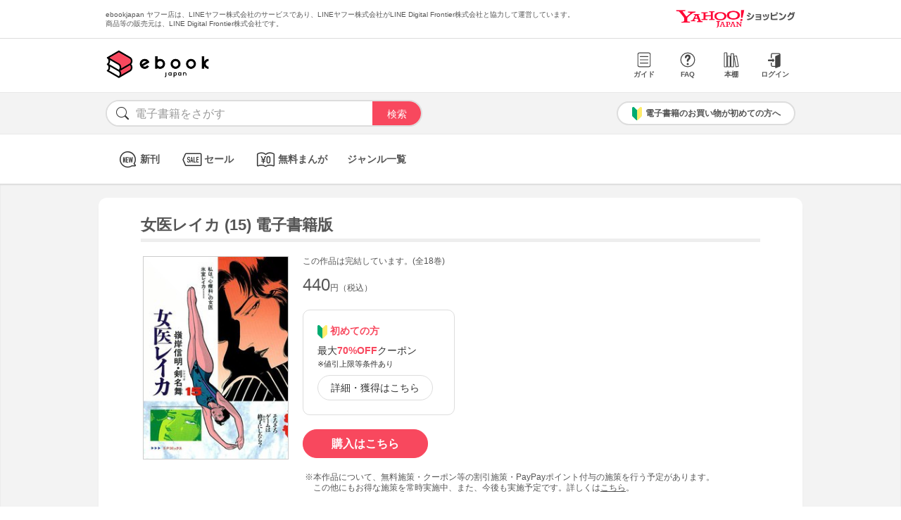

--- FILE ---
content_type: text/html; charset=UTF-8
request_url: https://bf-www.ebookjapan.jp/mall/yahooej/title/102684/b00060006716
body_size: 4950
content:
<!DOCTYPE HTML><html><head>
<link rel="dns-prefetch" href="//bf-www.ebookjapan.jp">
<link rel="dns-prefetch" href="//shopping.geocities.jp">
<link rel="dns-prefetch" href="//cdnjs.cloudflare.com">
<link rel="dns-prefetch" href="//store.shopping.yahoo.co.jp">
<link rel="dns-prefetch" href="//cache2-ebookjapan.akamaized.net">
<link rel="dns-prefetch" href="//ebookjapan.yahoo.co.jp"><title>女医レイカ (15) 電子書籍版 | ebookjapan ヤフー店</title><meta charset="utf-8"><meta http-equiv="Content-Style-Type" content="text/css"><meta http-equiv="Pragma" content="no-cache"><meta http-equiv="Cache-Control" content="no-cache"><meta http-equiv="Expires" content="Thu, 01 Dec 1994 16:00:00 GMT"><meta name="format-detection" content="telephone=no"><meta http-equiv="X-UA-Compatible" content="IE=edge" /><link rel="canonical" href="https://bf-www.ebookjapan.jp/mall/yahooej/title/102684/b00060006716" /><link media="only screen and (max-device-width:480px)" href="https://shopping.geocities.jp/ebookjapan/css/sp_base.css" type="text/css" rel="stylesheet" /><link media="screen and (min-device-width:481px)" href="https://shopping.geocities.jp/ebookjapan/css/base.css" type="text/css" rel="stylesheet" /><!--<link href="https://shopping.geocities.jp/ebookjapan/css/seriespage.css" rel="stylesheet" type="text/css">--><link href="/css/seriespage.css?ver=2022051301" rel="stylesheet" type="text/css"><!--[if IE]><link href="https://shopping.geocities.jp/ebookjapan/css/sp_base.css" type="text/css" rel="stylesheet" /><![endif]--><link href="https://shopping.geocities.jp/ebookjapan/css/notice.css" rel="stylesheet" type="text/css"><link href="https://shopping.geocities.jp/ebookjapan/css/fontstyle.css" rel="stylesheet" type="text/css"><script src="https://shopping.geocities.jp/ebookjapan/javascript/jquery-3.4.0.min.js"></script><script src="https://shopping.geocities.jp/ebookjapan/bf/pageload.js"></script><script src="https://shopping.geocities.jp/ebookjapan/javascript/viewport-sub.js"></script><script src="https://shopping.geocities.jp/ebookjapan/javascript/timer_v2.js"></script><script src="https://shopping.geocities.jp/ebookjapan/javascript/opn-cls.js"></script><script src="https://cdnjs.cloudflare.com/ajax/libs/lazysizes/5.2.0/lazysizes.min.js"></script><style> @font-face { font-family: 'ebjshpicon'; src: url('/parts/mall/yahooej/assets/font/ebjshpicon.eot'); src: url('/parts/mall/yahooej/assets/font/ebjshpicon.eot#iefix') format('embedded-opentype'), url('/parts/mall/yahooej/assets/font/ebjshpicon.ttf') format('truetype'), url('/parts/mall/yahooej/assets/font/ebjshpicon.woff') format('woff'), url('/parts/mall/yahooej/assets/font/ebjshpicon.svg#ebjshpicon') format('svg'); font-weight: normal; font-style: normal; } </style><style> @media screen and (min-width: 0px) and (max-device-width: 480px) { .subpage { background: #f3f3f3; padding: 20px 0px; box-shadow: 0px 2px 2px #ccc inset; } } </style></head><body><header><div id="header_top"></div><div id="header_menu"></div><div id="hdmenu"></div><div id="search"></div><div id="sptop_header_top"></div><div id="sptop_header_menu"></div><div id="sptop_search"></div></header><nav><div id="navigation"></div><div id="sptop_navigation"></div></nav><div id="content"><main class="subpage"><div id="itemblock"><div id="seriespage"><div class="series-itemtitle"><h1>女医レイカ (15) 電子書籍版</h1></div><ul class="series-item-dtl"><li><div class="series-item-cover"><a class="GAtag-yebj_shopping-ebj_item" href="https://store.shopping.yahoo.co.jp/ebookjapan/b00060006716.html?sc_e=yebj_shopping-ebj_item"><img src="https://cache2-ebookjapan.akamaized.net/contents/thumb/s/JYOI1560.jpg?1527743388" alt="女医レイカ (15) 電子書籍版"></a></div></li><li><div class="block01"><p class="comp-msg">この作品は完結しています。(全18巻)</p><p class="main-price">440<span>円（税込）</span></p></div><div class="block02"><div class="coupon-link-ver02"><div class="inner-link"><div><img src="https://shopping.geocities.jp/ebookjapan/img/icon/beginnersguide.png" class="icon" alt="">初めての方</div><p>最大<span>70%OFF</span>クーポン<br><span style=" font-size: 11px; color: #333; font-weight: normal; ">※値引上限等条件あり</span></p><a href="https://shopping.geocities.jp/ebookjapan/feature/lp.html?sc_e=yebj_shopping-ebj_item#cou-pon" class="GAtag-yebj_shopping-ebj_item">詳細・獲得はこちら</a></div></div></div><div class="block03"><div class="btn-area"><a class="GAtag-yebj_shopping-ebj_item block03-btn buy" href="https://store.shopping.yahoo.co.jp/ebookjapan/b00060006716.html?sc_e=yebj_shopping-ebj_item">購入はこちら</a></div><div class="block03-notice"><ul class="notice-asterisk"><li>本作品について、無料施策・クーポン等の割引施策・PayPayポイント付与の施策を行う予定があります。<br>この他にもお得な施策を常時実施中、また、今後も実施予定です。詳しくは<a href="https://shopping.geocities.jp/ebookjapan/info/cplist.html" style="text-decoration: underline;font-size: 12px;">こちら</a>。</li></ul></div></div><div class="block04"><a class="GAtag-yebj_shopping-ebj_item" href="https://store.shopping.yahoo.co.jp/ebookjapan/search.html?p=%E9%95%B7%E7%B7%A8%E3%83%9E%E3%83%B3%E3%82%AC&sc_e=yebj_shopping-ebj_item">長編マンガ</a><a class="GAtag-yebj_shopping-ebj_item" href="https://store.shopping.yahoo.co.jp/ebookjapan/search.html?p=%E9%9D%92%E5%B9%B4%E3%83%9E%E3%83%B3%E3%82%AC&sc_e=yebj_shopping-ebj_item">青年マンガ</a><a class="GAtag-yebj_shopping-ebj_item" href="https://store.shopping.yahoo.co.jp/ebookjapan/search.html?p=%E3%83%AC%E3%83%87%E3%82%A3%E3%83%BC%E3%82%B9%E3%82%B3%E3%83%9F%E3%83%83%E3%82%AF&sc_e=yebj_shopping-ebj_item">レディースコミック</a><a class="GAtag-yebj_shopping-ebj_item" href="https://store.shopping.yahoo.co.jp/ebookjapan/search.html?p=%E7%A4%BE%E4%BC%9A%E6%B4%BE&sc_e=yebj_shopping-ebj_item">社会派</a><a class="GAtag-yebj_shopping-ebj_item" href="https://store.shopping.yahoo.co.jp/ebookjapan/search.html?p=%E4%BA%BA%E6%83%85&sc_e=yebj_shopping-ebj_item">人情</a><a class="GAtag-yebj_shopping-ebj_item" href="https://store.shopping.yahoo.co.jp/ebookjapan/search.html?p=%E4%BB%95%E4%BA%8B&sc_e=yebj_shopping-ebj_item">仕事</a><a class="GAtag-yebj_shopping-ebj_item" href="https://store.shopping.yahoo.co.jp/ebookjapan/search.html?p=%E3%83%AC%E3%83%87%E3%82%A3%E3%83%BC%E3%82%B9%E3%82%B3%E3%83%9F%E3%83%83%E3%82%AF+%E7%A4%BE%E4%BC%9A%E6%B4%BE&sc_e=yebj_shopping-ebj_item">レディースコミック 社会派</a><a class="GAtag-yebj_shopping-ebj_item" href="https://store.shopping.yahoo.co.jp/ebookjapan/search.html?p=%E3%83%AC%E3%83%87%E3%82%A3%E3%83%BC%E3%82%B9%E3%82%B3%E3%83%9F%E3%83%83%E3%82%AF+%E4%BB%95%E4%BA%8B&sc_e=yebj_shopping-ebj_item">レディースコミック 仕事</a><a class="GAtag-yebj_shopping-ebj_item" href="https://store.shopping.yahoo.co.jp/ebookjapan/search.html?p=SP%E3%82%B3%E3%83%9F%E3%83%83%E3%82%AF%E3%82%B9&sc_e=yebj_shopping-ebj_item">SPコミックス</a></div><div class="block05"><div class="more-wrap"><input id="trigger1" class="more-trigger" type="checkbox"><h2 class="block05ttl">作品内容</h2><div class="more-item"> 謎の人物から招待され、孤島に集められた5人を襲う復讐の魔の手は…（「孤島への招待」）。何者かから悪質なイタズラを受ける高校教師。怯える彼女は疑心暗鬼と恐怖に駆られていく…（「恐怖の贈り物」）他を収録。 </div><label class="more-btn more-btn-arrow" for="trigger1"><span class="series-open-arrow"></span></label></div></div></li></ul><div class="block06"><h2 class="recommend-ttl">作品情報</h2><div class="product-dtl-area"><dl class="product-dtl"><dt>ページ数</dt><dd>220ページ</dd></dl><dl class="product-dtl"><dt>出版社</dt><dd><a class="GAtag-yebj_shopping-ebj_item" href="https://store.shopping.yahoo.co.jp/ebookjapan/search.html?p=%E3%83%AA%E3%82%A4%E3%83%89%E7%A4%BE&sc_e=yebj_shopping-ebj_item">リイド社</a></dd></dl><dl class="product-dtl"><dt>提供開始日</dt><dd><a href="/mall/yahooej/new_item/20041015">2004/10/15</a></dd></dl><dl class="product-dtl"><dt>ジャンル</dt><dd>少年・青年マンガ</dd></dl><dl class="product-dtl"><dt>連載誌/レーベル</dt><dd><a class="GAtag-yebj_shopping-ebj_item" href="https://store.shopping.yahoo.co.jp/ebookjapan/search.html?p=SP%E3%82%B3%E3%83%9F%E3%83%83%E3%82%AF%E3%82%B9&sc_e=yebj_shopping-ebj_item">SPコミックス</a></dd></dl></div></div><a id="group"></a><h2 class="recommend-ttl">同シリーズ</h2><div class="more-wrap01"><input id="trigger01" class="more-trigger01" type="checkbox"><div class="maincontainer"><ul class="seriesitem_container"><li><div class="series-disp-grid"><a class="GAtag-yebj_shopping-ebj_item" href="https://store.shopping.yahoo.co.jp/ebookjapan/b00060006702.html?sc_e=yebj_shopping-ebj_item"><div class="cover"><img data-src="https://cache2-ebookjapan.akamaized.net/contents/thumb/s/JYOI0160.jpg?1527743388" alt="女医レイカ (1) 電子書籍版" class="lazyload"></div></a><a class="GAtag-yebj_shopping-ebj_item" href="https://store.shopping.yahoo.co.jp/ebookjapan/b00060006702.html?sc_e=yebj_shopping-ebj_item"><div class="series-booktitle">女医レイカ (1) 電子書籍版</div></a><span class="sp"><p class="series-price">440<span>円（税込）</span></p></span><div><a class="GAtag-yebj_shopping-ebj_item" href="https://ebookjapan.yahoo.co.jp/rd/viewer/trial?via=yshp&amp;bookCd=B00080006702&amp;dealerid=30355&amp;endurl=https%3A%2F%2Fbf-www.ebookjapan.jp%2Febook%2Fviewer_end%2FB00060006702%3Fsc_e%3Dyebj_viewer-rd_trial_done" rel="nofollow"><div class="readbtn">試し読み</div></a><a class="GAtag-yebj_shopping-ebj_item" href="https://store.shopping.yahoo.co.jp/ebookjapan/b00060006702.html?sc_e=yebj_shopping-ebj_item')"><div class="series-buybtn">購入はこちら</div><div class="arrow_box"><span class="pc"><div class="series-mainprice">440<span>円（税込）</span></div></span></div></a></div></div></li><li><div class="series-disp-grid"><a class="GAtag-yebj_shopping-ebj_item" href="https://store.shopping.yahoo.co.jp/ebookjapan/b00060006703.html?sc_e=yebj_shopping-ebj_item"><div class="cover"><img data-src="https://cache2-ebookjapan.akamaized.net/contents/thumb/s/JYOI0260.jpg?1527743388" alt="女医レイカ (2) 電子書籍版" class="lazyload"></div></a><a class="GAtag-yebj_shopping-ebj_item" href="https://store.shopping.yahoo.co.jp/ebookjapan/b00060006703.html?sc_e=yebj_shopping-ebj_item"><div class="series-booktitle">女医レイカ (2) 電子書籍版</div></a><span class="sp"><p class="series-price">440<span>円（税込）</span></p></span><div><a class="GAtag-yebj_shopping-ebj_item" href="https://store.shopping.yahoo.co.jp/ebookjapan/b00060006703.html?sc_e=yebj_shopping-ebj_item')"><div class="series-buybtn">購入はこちら</div><div class="arrow_box"><span class="pc"><div class="series-mainprice">440<span>円（税込）</span></div></span></div></a></div></div></li><li><div class="series-disp-grid"><a class="GAtag-yebj_shopping-ebj_item" href="https://store.shopping.yahoo.co.jp/ebookjapan/b00060006704.html?sc_e=yebj_shopping-ebj_item"><div class="cover"><img data-src="https://cache2-ebookjapan.akamaized.net/contents/thumb/s/JYOI0360.jpg?1527743388" alt="女医レイカ (3) 電子書籍版" class="lazyload"></div></a><a class="GAtag-yebj_shopping-ebj_item" href="https://store.shopping.yahoo.co.jp/ebookjapan/b00060006704.html?sc_e=yebj_shopping-ebj_item"><div class="series-booktitle">女医レイカ (3) 電子書籍版</div></a><span class="sp"><p class="series-price">440<span>円（税込）</span></p></span><div><a class="GAtag-yebj_shopping-ebj_item" href="https://store.shopping.yahoo.co.jp/ebookjapan/b00060006704.html?sc_e=yebj_shopping-ebj_item')"><div class="series-buybtn">購入はこちら</div><div class="arrow_box"><span class="pc"><div class="series-mainprice">440<span>円（税込）</span></div></span></div></a></div></div></li><li><div class="series-disp-grid"><a class="GAtag-yebj_shopping-ebj_item" href="https://store.shopping.yahoo.co.jp/ebookjapan/b00060006705.html?sc_e=yebj_shopping-ebj_item"><div class="cover"><img data-src="https://cache2-ebookjapan.akamaized.net/contents/thumb/s/JYOI0460.jpg?1527743388" alt="女医レイカ (4) 電子書籍版" class="lazyload"></div></a><a class="GAtag-yebj_shopping-ebj_item" href="https://store.shopping.yahoo.co.jp/ebookjapan/b00060006705.html?sc_e=yebj_shopping-ebj_item"><div class="series-booktitle">女医レイカ (4) 電子書籍版</div></a><span class="sp"><p class="series-price">440<span>円（税込）</span></p></span><div><a class="GAtag-yebj_shopping-ebj_item" href="https://store.shopping.yahoo.co.jp/ebookjapan/b00060006705.html?sc_e=yebj_shopping-ebj_item')"><div class="series-buybtn">購入はこちら</div><div class="arrow_box"><span class="pc"><div class="series-mainprice">440<span>円（税込）</span></div></span></div></a></div></div></li><li><div class="series-disp-grid"><a class="GAtag-yebj_shopping-ebj_item" href="https://store.shopping.yahoo.co.jp/ebookjapan/b00060006706.html?sc_e=yebj_shopping-ebj_item"><div class="cover"><img data-src="https://cache2-ebookjapan.akamaized.net/contents/thumb/s/JYOI0560.jpg?1527743388" alt="女医レイカ (5) 電子書籍版" class="lazyload"></div></a><a class="GAtag-yebj_shopping-ebj_item" href="https://store.shopping.yahoo.co.jp/ebookjapan/b00060006706.html?sc_e=yebj_shopping-ebj_item"><div class="series-booktitle">女医レイカ (5) 電子書籍版</div></a><span class="sp"><p class="series-price">440<span>円（税込）</span></p></span><div><a class="GAtag-yebj_shopping-ebj_item" href="https://store.shopping.yahoo.co.jp/ebookjapan/b00060006706.html?sc_e=yebj_shopping-ebj_item')"><div class="series-buybtn">購入はこちら</div><div class="arrow_box"><span class="pc"><div class="series-mainprice">440<span>円（税込）</span></div></span></div></a></div></div></li><li><div class="series-disp-grid"><a class="GAtag-yebj_shopping-ebj_item" href="https://store.shopping.yahoo.co.jp/ebookjapan/b00060006707.html?sc_e=yebj_shopping-ebj_item"><div class="cover"><img data-src="https://cache2-ebookjapan.akamaized.net/contents/thumb/s/JYOI0660.jpg?1527743388" alt="女医レイカ (6) 電子書籍版" class="lazyload"></div></a><a class="GAtag-yebj_shopping-ebj_item" href="https://store.shopping.yahoo.co.jp/ebookjapan/b00060006707.html?sc_e=yebj_shopping-ebj_item"><div class="series-booktitle">女医レイカ (6) 電子書籍版</div></a><span class="sp"><p class="series-price">440<span>円（税込）</span></p></span><div><a class="GAtag-yebj_shopping-ebj_item" href="https://store.shopping.yahoo.co.jp/ebookjapan/b00060006707.html?sc_e=yebj_shopping-ebj_item')"><div class="series-buybtn">購入はこちら</div><div class="arrow_box"><span class="pc"><div class="series-mainprice">440<span>円（税込）</span></div></span></div></a></div></div></li><li class="more-item01"><div class="series-disp-grid"><a class="GAtag-yebj_shopping-ebj_item" href="https://store.shopping.yahoo.co.jp/ebookjapan/b00060006708.html?sc_e=yebj_shopping-ebj_item"><div class="cover"><img data-src="https://cache2-ebookjapan.akamaized.net/contents/thumb/s/JYOI0760.jpg?1527743388" alt="女医レイカ (7) 電子書籍版" class="lazyload"></div></a><a class="GAtag-yebj_shopping-ebj_item" href="https://store.shopping.yahoo.co.jp/ebookjapan/b00060006708.html?sc_e=yebj_shopping-ebj_item"><div class="series-booktitle">女医レイカ (7) 電子書籍版</div></a><span class="sp"><p class="series-price">440<span>円（税込）</span></p></span><div><a class="GAtag-yebj_shopping-ebj_item" href="https://store.shopping.yahoo.co.jp/ebookjapan/b00060006708.html?sc_e=yebj_shopping-ebj_item')"><div class="series-buybtn">購入はこちら</div><div class="arrow_box"><span class="pc"><div class="series-mainprice">440<span>円（税込）</span></div></span></div></a></div></div></li><li class="more-item01"><div class="series-disp-grid"><a class="GAtag-yebj_shopping-ebj_item" href="https://store.shopping.yahoo.co.jp/ebookjapan/b00060006709.html?sc_e=yebj_shopping-ebj_item"><div class="cover"><img data-src="https://cache2-ebookjapan.akamaized.net/contents/thumb/s/JYOI0860.jpg?1527743388" alt="女医レイカ (8) 電子書籍版" class="lazyload"></div></a><a class="GAtag-yebj_shopping-ebj_item" href="https://store.shopping.yahoo.co.jp/ebookjapan/b00060006709.html?sc_e=yebj_shopping-ebj_item"><div class="series-booktitle">女医レイカ (8) 電子書籍版</div></a><span class="sp"><p class="series-price">440<span>円（税込）</span></p></span><div><a class="GAtag-yebj_shopping-ebj_item" href="https://store.shopping.yahoo.co.jp/ebookjapan/b00060006709.html?sc_e=yebj_shopping-ebj_item')"><div class="series-buybtn">購入はこちら</div><div class="arrow_box"><span class="pc"><div class="series-mainprice">440<span>円（税込）</span></div></span></div></a></div></div></li><li class="more-item01"><div class="series-disp-grid"><a class="GAtag-yebj_shopping-ebj_item" href="https://store.shopping.yahoo.co.jp/ebookjapan/b00060006710.html?sc_e=yebj_shopping-ebj_item"><div class="cover"><img data-src="https://cache2-ebookjapan.akamaized.net/contents/thumb/s/JYOI0960.jpg?1527743388" alt="女医レイカ (9) 電子書籍版" class="lazyload"></div></a><a class="GAtag-yebj_shopping-ebj_item" href="https://store.shopping.yahoo.co.jp/ebookjapan/b00060006710.html?sc_e=yebj_shopping-ebj_item"><div class="series-booktitle">女医レイカ (9) 電子書籍版</div></a><span class="sp"><p class="series-price">440<span>円（税込）</span></p></span><div><a class="GAtag-yebj_shopping-ebj_item" href="https://store.shopping.yahoo.co.jp/ebookjapan/b00060006710.html?sc_e=yebj_shopping-ebj_item')"><div class="series-buybtn">購入はこちら</div><div class="arrow_box"><span class="pc"><div class="series-mainprice">440<span>円（税込）</span></div></span></div></a></div></div></li><li class="more-item01"><div class="series-disp-grid"><a class="GAtag-yebj_shopping-ebj_item" href="https://store.shopping.yahoo.co.jp/ebookjapan/b00060006711.html?sc_e=yebj_shopping-ebj_item"><div class="cover"><img data-src="https://cache2-ebookjapan.akamaized.net/contents/thumb/s/JYOI1060.jpg?1527743388" alt="女医レイカ (10) 電子書籍版" class="lazyload"></div></a><a class="GAtag-yebj_shopping-ebj_item" href="https://store.shopping.yahoo.co.jp/ebookjapan/b00060006711.html?sc_e=yebj_shopping-ebj_item"><div class="series-booktitle">女医レイカ (10) 電子書籍版</div></a><span class="sp"><p class="series-price">440<span>円（税込）</span></p></span><div><a class="GAtag-yebj_shopping-ebj_item" href="https://store.shopping.yahoo.co.jp/ebookjapan/b00060006711.html?sc_e=yebj_shopping-ebj_item')"><div class="series-buybtn">購入はこちら</div><div class="arrow_box"><span class="pc"><div class="series-mainprice">440<span>円（税込）</span></div></span></div></a></div></div></li><li class="more-item01"><div class="series-disp-grid"><a class="GAtag-yebj_shopping-ebj_item" href="https://store.shopping.yahoo.co.jp/ebookjapan/b00060006712.html?sc_e=yebj_shopping-ebj_item"><div class="cover"><img data-src="https://cache2-ebookjapan.akamaized.net/contents/thumb/s/JYOI1160.jpg?1527743388" alt="女医レイカ (11) 電子書籍版" class="lazyload"></div></a><a class="GAtag-yebj_shopping-ebj_item" href="https://store.shopping.yahoo.co.jp/ebookjapan/b00060006712.html?sc_e=yebj_shopping-ebj_item"><div class="series-booktitle">女医レイカ (11) 電子書籍版</div></a><span class="sp"><p class="series-price">440<span>円（税込）</span></p></span><div><a class="GAtag-yebj_shopping-ebj_item" href="https://store.shopping.yahoo.co.jp/ebookjapan/b00060006712.html?sc_e=yebj_shopping-ebj_item')"><div class="series-buybtn">購入はこちら</div><div class="arrow_box"><span class="pc"><div class="series-mainprice">440<span>円（税込）</span></div></span></div></a></div></div></li><li class="more-item01"><div class="series-disp-grid"><a class="GAtag-yebj_shopping-ebj_item" href="https://store.shopping.yahoo.co.jp/ebookjapan/b00060006713.html?sc_e=yebj_shopping-ebj_item"><div class="cover"><img data-src="https://cache2-ebookjapan.akamaized.net/contents/thumb/s/JYOI1260.jpg?1527743388" alt="女医レイカ (12) 電子書籍版" class="lazyload"></div></a><a class="GAtag-yebj_shopping-ebj_item" href="https://store.shopping.yahoo.co.jp/ebookjapan/b00060006713.html?sc_e=yebj_shopping-ebj_item"><div class="series-booktitle">女医レイカ (12) 電子書籍版</div></a><span class="sp"><p class="series-price">440<span>円（税込）</span></p></span><div><a class="GAtag-yebj_shopping-ebj_item" href="https://store.shopping.yahoo.co.jp/ebookjapan/b00060006713.html?sc_e=yebj_shopping-ebj_item')"><div class="series-buybtn">購入はこちら</div><div class="arrow_box"><span class="pc"><div class="series-mainprice">440<span>円（税込）</span></div></span></div></a></div></div></li><li class="more-item01"><div class="series-disp-grid"><a class="GAtag-yebj_shopping-ebj_item" href="https://store.shopping.yahoo.co.jp/ebookjapan/b00060006714.html?sc_e=yebj_shopping-ebj_item"><div class="cover"><img data-src="https://cache2-ebookjapan.akamaized.net/contents/thumb/s/JYOI1360.jpg?1527743388" alt="女医レイカ (13) 電子書籍版" class="lazyload"></div></a><a class="GAtag-yebj_shopping-ebj_item" href="https://store.shopping.yahoo.co.jp/ebookjapan/b00060006714.html?sc_e=yebj_shopping-ebj_item"><div class="series-booktitle">女医レイカ (13) 電子書籍版</div></a><span class="sp"><p class="series-price">440<span>円（税込）</span></p></span><div><a class="GAtag-yebj_shopping-ebj_item" href="https://store.shopping.yahoo.co.jp/ebookjapan/b00060006714.html?sc_e=yebj_shopping-ebj_item')"><div class="series-buybtn">購入はこちら</div><div class="arrow_box"><span class="pc"><div class="series-mainprice">440<span>円（税込）</span></div></span></div></a></div></div></li><li class="more-item01"><div class="series-disp-grid"><a class="GAtag-yebj_shopping-ebj_item" href="https://store.shopping.yahoo.co.jp/ebookjapan/b00060006715.html?sc_e=yebj_shopping-ebj_item"><div class="cover"><img data-src="https://cache2-ebookjapan.akamaized.net/contents/thumb/s/JYOI1460.jpg?1527743388" alt="女医レイカ (14) 電子書籍版" class="lazyload"></div></a><a class="GAtag-yebj_shopping-ebj_item" href="https://store.shopping.yahoo.co.jp/ebookjapan/b00060006715.html?sc_e=yebj_shopping-ebj_item"><div class="series-booktitle">女医レイカ (14) 電子書籍版</div></a><span class="sp"><p class="series-price">440<span>円（税込）</span></p></span><div><a class="GAtag-yebj_shopping-ebj_item" href="https://store.shopping.yahoo.co.jp/ebookjapan/b00060006715.html?sc_e=yebj_shopping-ebj_item')"><div class="series-buybtn">購入はこちら</div><div class="arrow_box"><span class="pc"><div class="series-mainprice">440<span>円（税込）</span></div></span></div></a></div></div></li><li class="more-item01"><div class="series-disp-grid"><a class="GAtag-yebj_shopping-ebj_item" href="https://store.shopping.yahoo.co.jp/ebookjapan/b00060006716.html?sc_e=yebj_shopping-ebj_item"><div class="cover"><img data-src="https://cache2-ebookjapan.akamaized.net/contents/thumb/s/JYOI1560.jpg?1527743388" alt="女医レイカ (15) 電子書籍版" class="lazyload"></div></a><a class="GAtag-yebj_shopping-ebj_item" href="https://store.shopping.yahoo.co.jp/ebookjapan/b00060006716.html?sc_e=yebj_shopping-ebj_item"><div class="series-booktitle">女医レイカ (15) 電子書籍版</div></a><span class="sp"><p class="series-price">440<span>円（税込）</span></p></span><div><a class="GAtag-yebj_shopping-ebj_item" href="https://store.shopping.yahoo.co.jp/ebookjapan/b00060006716.html?sc_e=yebj_shopping-ebj_item')"><div class="series-buybtn">購入はこちら</div><div class="arrow_box"><span class="pc"><div class="series-mainprice">440<span>円（税込）</span></div></span></div></a></div></div></li><li class="more-item01"><div class="series-disp-grid"><a class="GAtag-yebj_shopping-ebj_item" href="https://store.shopping.yahoo.co.jp/ebookjapan/b00060006717.html?sc_e=yebj_shopping-ebj_item"><div class="cover"><img data-src="https://cache2-ebookjapan.akamaized.net/contents/thumb/s/JYOI1660.jpg?1527743388" alt="女医レイカ (16) 電子書籍版" class="lazyload"></div></a><a class="GAtag-yebj_shopping-ebj_item" href="https://store.shopping.yahoo.co.jp/ebookjapan/b00060006717.html?sc_e=yebj_shopping-ebj_item"><div class="series-booktitle">女医レイカ (16) 電子書籍版</div></a><span class="sp"><p class="series-price">440<span>円（税込）</span></p></span><div><a class="GAtag-yebj_shopping-ebj_item" href="https://store.shopping.yahoo.co.jp/ebookjapan/b00060006717.html?sc_e=yebj_shopping-ebj_item')"><div class="series-buybtn">購入はこちら</div><div class="arrow_box"><span class="pc"><div class="series-mainprice">440<span>円（税込）</span></div></span></div></a></div></div></li><li class="more-item01"><div class="series-disp-grid"><a class="GAtag-yebj_shopping-ebj_item" href="https://store.shopping.yahoo.co.jp/ebookjapan/b00060006718.html?sc_e=yebj_shopping-ebj_item"><div class="cover"><img data-src="https://cache2-ebookjapan.akamaized.net/contents/thumb/s/JYOI1760.jpg?1527743388" alt="女医レイカ (17) 電子書籍版" class="lazyload"></div></a><a class="GAtag-yebj_shopping-ebj_item" href="https://store.shopping.yahoo.co.jp/ebookjapan/b00060006718.html?sc_e=yebj_shopping-ebj_item"><div class="series-booktitle">女医レイカ (17) 電子書籍版</div></a><span class="sp"><p class="series-price">440<span>円（税込）</span></p></span><div><a class="GAtag-yebj_shopping-ebj_item" href="https://store.shopping.yahoo.co.jp/ebookjapan/b00060006718.html?sc_e=yebj_shopping-ebj_item')"><div class="series-buybtn">購入はこちら</div><div class="arrow_box"><span class="pc"><div class="series-mainprice">440<span>円（税込）</span></div></span></div></a></div></div></li><li class="more-item01"><div class="series-disp-grid"><a class="GAtag-yebj_shopping-ebj_item" href="https://store.shopping.yahoo.co.jp/ebookjapan/b00060006719.html?sc_e=yebj_shopping-ebj_item"><div class="cover"><img data-src="https://cache2-ebookjapan.akamaized.net/contents/thumb/s/JYOI1860.jpg?1527743388" alt="女医レイカ (18) 電子書籍版" class="lazyload"></div></a><a class="GAtag-yebj_shopping-ebj_item" href="https://store.shopping.yahoo.co.jp/ebookjapan/b00060006719.html?sc_e=yebj_shopping-ebj_item"><div class="series-booktitle">女医レイカ (18) 電子書籍版</div></a><span class="sp"><p class="series-price">440<span>円（税込）</span></p></span><div><a class="GAtag-yebj_shopping-ebj_item" href="https://store.shopping.yahoo.co.jp/ebookjapan/b00060006719.html?sc_e=yebj_shopping-ebj_item')"><div class="series-buybtn">購入はこちら</div><div class="arrow_box"><span class="pc"><div class="series-mainprice">440<span>円（税込）</span></div></span></div></a></div></div></li></ul></div><label class="more-btn01 more-btn-arrow" for="trigger01"><span class="series-open-arrow"></span></label></div><a id="set"></a><h2 class="recommend-ttl">セット</h2><div class="more-wrap02"><input id="trigger02" class="more-trigger02" type="checkbox"><div class="maincontainer"><ul class="setitem_container"><li><div class="set-item-cover"><a class="GAtag-yebj_shopping-ebj_item" href="https://store.shopping.yahoo.co.jp/ebookjapan/b00020006702.html?sc_e=yebj_shopping-ebj_item"><img data-src="https://cache2-ebookjapan.akamaized.net/contents/thumb/s/JYOI0160.jpg?1527743388" alt="女医レイカ (全巻) 電子書籍版" class="lazyload"></a></div><div class="set-item-caption"><a class="GAtag-yebj_shopping-ebj_item" href="https://store.shopping.yahoo.co.jp/ebookjapan/b00020006702.html?sc_e=yebj_shopping-ebj_item"><div>女医レイカ (全巻) 電子書籍版</div></a><p>7920<span>円（税込）</span></p><a class="GAtag-yebj_shopping-ebj_item btn" href="https://store.shopping.yahoo.co.jp/ebookjapan/b00020006702.html?sc_e=yebj_shopping-ebj_item">購入はこちら</a></div></li><li><div class="set-item-cover"><a class="GAtag-yebj_shopping-ebj_item" href="https://store.shopping.yahoo.co.jp/ebookjapan/b00020006703.html?sc_e=yebj_shopping-ebj_item"><img data-src="https://cache2-ebookjapan.akamaized.net/contents/thumb/s/JYOI0160.jpg?1527743388" alt="女医レイカ (1～5巻セット) 電子書籍版" class="lazyload"></a></div><div class="set-item-caption"><a class="GAtag-yebj_shopping-ebj_item" href="https://store.shopping.yahoo.co.jp/ebookjapan/b00020006703.html?sc_e=yebj_shopping-ebj_item"><div>女医レイカ (1～5巻セット) 電子書籍版</div></a><p>2200<span>円（税込）</span></p><a class="GAtag-yebj_shopping-ebj_item btn" href="https://store.shopping.yahoo.co.jp/ebookjapan/b00020006703.html?sc_e=yebj_shopping-ebj_item">購入はこちら</a></div></li><li><div class="set-item-cover"><a class="GAtag-yebj_shopping-ebj_item" href="https://store.shopping.yahoo.co.jp/ebookjapan/b00020006707.html?sc_e=yebj_shopping-ebj_item"><img data-src="https://cache2-ebookjapan.akamaized.net/contents/thumb/s/JYOI0660.jpg?1527743388" alt="女医レイカ (6～10巻セット) 電子書籍版" class="lazyload"></a></div><div class="set-item-caption"><a class="GAtag-yebj_shopping-ebj_item" href="https://store.shopping.yahoo.co.jp/ebookjapan/b00020006707.html?sc_e=yebj_shopping-ebj_item"><div>女医レイカ (6～10巻セット) 電子書籍版</div></a><p>2200<span>円（税込）</span></p><a class="GAtag-yebj_shopping-ebj_item btn" href="https://store.shopping.yahoo.co.jp/ebookjapan/b00020006707.html?sc_e=yebj_shopping-ebj_item">購入はこちら</a></div></li><li><div class="set-item-cover"><a class="GAtag-yebj_shopping-ebj_item" href="https://store.shopping.yahoo.co.jp/ebookjapan/b00020006712.html?sc_e=yebj_shopping-ebj_item"><img data-src="https://cache2-ebookjapan.akamaized.net/contents/thumb/s/JYOI1160.jpg?1527743388" alt="女医レイカ (11～15巻セット) 電子書籍版" class="lazyload"></a></div><div class="set-item-caption"><a class="GAtag-yebj_shopping-ebj_item" href="https://store.shopping.yahoo.co.jp/ebookjapan/b00020006712.html?sc_e=yebj_shopping-ebj_item"><div>女医レイカ (11～15巻セット) 電子書籍版</div></a><p>2200<span>円（税込）</span></p><a class="GAtag-yebj_shopping-ebj_item btn" href="https://store.shopping.yahoo.co.jp/ebookjapan/b00020006712.html?sc_e=yebj_shopping-ebj_item">購入はこちら</a></div></li></ul></div></div><a id="relation"></a><h2 class="recommend-ttl"><p>作者の関連作品<span><a class="GAtag-yebj_shopping-ebj_item author-arrow" href="https://store.shopping.yahoo.co.jp/ebookjapan/search.html?p=&sc_e=yebj_shopping-ebj_item">作者の作品一覧</a></span></p></h2><div class="more-wrap03"><input id="trigger03" class="more-trigger03" type="checkbox"><div class="maincontainer"><ul class="authoritem_container"><li><div class="author-disp-grid"><a class="GAtag-yebj_shopping-ebj_item" href="https://bf-www.ebookjapan.jp/mall/yahooej/title/630479"><div class="cover"><img data-src="https://cache2-ebookjapan.akamaized.net/contents/thumb/s/N3100095085961.jpg?1765377647" alt="女医レイカ 完全版1 電子書籍版" class="lazyload"></div><p class="author-tag">97％OFF</p><div class="author-booktitle">女医レイカ 完全版1 電子書籍版</div></a><a class="GAtag-yebj_shopping-ebj_item" href="https://ebookjapan.yahoo.co.jp/rd/viewer/trial?via=yshp&amp;bookCd=B00182551499&amp;dealerid=30355&amp;endurl=https%3A%2F%2Fbf-www.ebookjapan.jp%2Febook%2Fviewer_end%2FB00162551499%3Fsc_e%3Dyebj_viewer-rd_trial_done" rel="nofollow"><div class="readbtn">試し読み</div></a></div></li><li><div class="author-disp-grid"><a class="GAtag-yebj_shopping-ebj_item" href="https://bf-www.ebookjapan.jp/mall/yahooej/title/108580"><div class="cover"><img data-src="https://cache2-ebookjapan.akamaized.net/contents/thumb/s/FUT23560.jpg?1651831972" alt="オールド・ボーイ1 電子書籍版" class="lazyload"></div><div class="author-booktitle">オールド・ボーイ1 電子書籍版</div></a><a class="GAtag-yebj_shopping-ebj_item" href="https://ebookjapan.yahoo.co.jp/rd/viewer/trial?via=yshp&amp;bookCd=B00080017750&amp;dealerid=30355&amp;endurl=https%3A%2F%2Fbf-www.ebookjapan.jp%2Febook%2Fviewer_end%2FB00060017750%3Fsc_e%3Dyebj_viewer-rd_trial_done" rel="nofollow"><div class="readbtn">試し読み</div></a></div></li><li><div class="author-disp-grid"><a class="GAtag-yebj_shopping-ebj_item" href="https://bf-www.ebookjapan.jp/mall/yahooej/title/878616"><div class="cover"><img data-src="https://cache2-ebookjapan.akamaized.net/contents/thumb/s/J8100404137161.jpg?1766556639" alt="麻雀放浪記 激闘篇 : 1 電子書籍版" class="lazyload"></div><p class="author-tag">無料</p><p class="author-tag">30％OFF</p><div class="author-booktitle">麻雀放浪記 激闘篇 : 1 電子書籍版</div></a><a class="GAtag-yebj_shopping-ebj_item" href="https://ebookjapan.yahoo.co.jp/rd/viewer/free?via=yshp&amp;bookCd=B00165732709&amp;dealerid=30355&amp;endurl=https%3A%2F%2Fbf-www.ebookjapan.jp%2Febook%2Fviewer_end%2FB00165732710%3Fsc_e%3Dyebj_viewer-rd_free_done" rel="nofollow"><div class="readbtn ps">無料で読む</div></a></div></li><li><div class="author-disp-grid"><a class="GAtag-yebj_shopping-ebj_item" href="https://bf-www.ebookjapan.jp/mall/yahooej/title/112049"><div class="cover"><img data-src="https://cache2-ebookjapan.akamaized.net/contents/thumb/s/TAS33560.jpg?1527743388" alt="あぶれもん 麻雀流浪記 (1) 電子書籍版" class="lazyload"></div><div class="author-booktitle">あぶれもん 麻雀流浪記 (1) 電子書籍版</div></a><a class="GAtag-yebj_shopping-ebj_item" href="https://ebookjapan.yahoo.co.jp/rd/viewer/trial?via=yshp&amp;bookCd=B00080028257&amp;dealerid=30355&amp;endurl=https%3A%2F%2Fbf-www.ebookjapan.jp%2Febook%2Fviewer_end%2FB00060028257%3Fsc_e%3Dyebj_viewer-rd_trial_done" rel="nofollow"><div class="readbtn">試し読み</div></a></div></li><li><div class="author-disp-grid"><a class="GAtag-yebj_shopping-ebj_item" href="https://bf-www.ebookjapan.jp/mall/yahooej/title/113989"><div class="cover"><img data-src="https://cache2-ebookjapan.akamaized.net/contents/thumb/s/TAS43260.jpg?1527743388" alt="勝負師の条件 (1) 赤と青の風 電子書籍版" class="lazyload"></div><div class="author-booktitle">勝負師の条件 (1) 赤と青の風 電子書籍版</div></a><a class="GAtag-yebj_shopping-ebj_item" href="https://ebookjapan.yahoo.co.jp/rd/viewer/trial?via=yshp&amp;bookCd=B00080034487&amp;dealerid=30355&amp;endurl=https%3A%2F%2Fbf-www.ebookjapan.jp%2Febook%2Fviewer_end%2FB00060034487%3Fsc_e%3Dyebj_viewer-rd_trial_done" rel="nofollow"><div class="readbtn">試し読み</div></a></div></li><li><div class="author-disp-grid"><a class="GAtag-yebj_shopping-ebj_item" href="https://bf-www.ebookjapan.jp/mall/yahooej/title/728671"><div class="cover"><img data-src="https://cache2-ebookjapan.akamaized.net/contents/thumb/s/O3100183588761.jpg?1667903138" alt="女医レイカ (1) 電子書籍版" class="lazyload"></div><div class="author-booktitle">女医レイカ (1) 電子書籍版</div></a><a class="GAtag-yebj_shopping-ebj_item" href="https://ebookjapan.yahoo.co.jp/rd/viewer/trial?via=yshp&amp;bookCd=B00183465885&amp;dealerid=30355&amp;endurl=https%3A%2F%2Fbf-www.ebookjapan.jp%2Febook%2Fviewer_end%2FB00163465885%3Fsc_e%3Dyebj_viewer-rd_trial_done" rel="nofollow"><div class="readbtn">試し読み</div></a></div></li><li class="more-item03"><div class="author-disp-grid"><a class="GAtag-yebj_shopping-ebj_item" href="https://bf-www.ebookjapan.jp/mall/yahooej/title/871178"><div class="cover"><img data-src="https://cache2-ebookjapan.akamaized.net/contents/thumb/s/X3100395081761.jpg?1735121654" alt="麻雀放浪記 激闘篇 分冊版 : 1 電子書籍版" class="lazyload"></div><p class="author-tag">無料</p><div class="author-booktitle">麻雀放浪記 激闘篇 分冊版 : 1 電子書籍版</div></a><a class="GAtag-yebj_shopping-ebj_item" href="https://ebookjapan.yahoo.co.jp/rd/viewer/free?via=yshp&amp;bookCd=B00165638967&amp;dealerid=30355&amp;endurl=https%3A%2F%2Fbf-www.ebookjapan.jp%2Febook%2Fviewer_end%2FB00165638968%3Fsc_e%3Dyebj_viewer-rd_free_done" rel="nofollow"><div class="readbtn ps">無料で読む</div></a></div></li><li class="more-item03"><div class="author-disp-grid"><a class="GAtag-yebj_shopping-ebj_item" href="https://bf-www.ebookjapan.jp/mall/yahooej/title/407426"><div class="cover"><img data-src="https://cache2-ebookjapan.akamaized.net/contents/thumb/s/A6100023614761.jpg?1572624417" alt="心の処方箋～ストーカー被害/ネット依存症編～ 電子書籍版" class="lazyload"></div><div class="author-booktitle">心の処方箋～ストーカー被害/ネット依存症編～ 電子書籍版</div></a><a class="GAtag-yebj_shopping-ebj_item" href="https://ebookjapan.yahoo.co.jp/rd/viewer/trial?via=yshp&amp;bookCd=B00180745153&amp;dealerid=30355&amp;endurl=https%3A%2F%2Fbf-www.ebookjapan.jp%2Febook%2Fviewer_end%2FB00160745153%3Fsc_e%3Dyebj_viewer-rd_trial_done" rel="nofollow"><div class="readbtn">試し読み</div></a></div></li><li class="more-item03"><div class="author-disp-grid"><a class="GAtag-yebj_shopping-ebj_item" href="https://bf-www.ebookjapan.jp/mall/yahooej/title/129268"><div class="cover"><img data-src="https://cache2-ebookjapan.akamaized.net/contents/thumb/s/TSS35260.jpg?1527743388" alt="麻雀群狼記 ゴロ (1) 電子書籍版" class="lazyload"></div><div class="author-booktitle">麻雀群狼記 ゴロ (1) 電子書籍版</div></a><a class="GAtag-yebj_shopping-ebj_item" href="https://ebookjapan.yahoo.co.jp/rd/viewer/trial?via=yshp&amp;bookCd=B00080072833&amp;dealerid=30355&amp;endurl=https%3A%2F%2Fbf-www.ebookjapan.jp%2Febook%2Fviewer_end%2FB00060072833%3Fsc_e%3Dyebj_viewer-rd_trial_done" rel="nofollow"><div class="readbtn">試し読み</div></a></div></li><li class="more-item03"><div class="author-disp-grid"><a class="GAtag-yebj_shopping-ebj_item" href="https://bf-www.ebookjapan.jp/mall/yahooej/title/114000"><div class="cover"><img data-src="https://cache2-ebookjapan.akamaized.net/contents/thumb/s/TAS45860.jpg?1527743388" alt="逃亡者 電子書籍版" class="lazyload"></div><div class="author-booktitle">逃亡者 電子書籍版</div></a><a class="GAtag-yebj_shopping-ebj_item" href="https://ebookjapan.yahoo.co.jp/rd/viewer/trial?via=yshp&amp;bookCd=B00080034676&amp;dealerid=30355&amp;endurl=https%3A%2F%2Fbf-www.ebookjapan.jp%2Febook%2Fviewer_end%2FB00060034676%3Fsc_e%3Dyebj_viewer-rd_trial_done" rel="nofollow"><div class="readbtn">試し読み</div></a></div></li><li class="more-item03"><div class="author-disp-grid"><a class="GAtag-yebj_shopping-ebj_item" href="https://bf-www.ebookjapan.jp/mall/yahooej/title/113997"><div class="cover"><img data-src="https://cache2-ebookjapan.akamaized.net/contents/thumb/s/TAS45160.jpg?1527743388" alt="麻雀風天伝説 鉄砲 (1) 電子書籍版" class="lazyload"></div><div class="author-booktitle">麻雀風天伝説 鉄砲 (1) 電子書籍版</div></a><a class="GAtag-yebj_shopping-ebj_item" href="https://ebookjapan.yahoo.co.jp/rd/viewer/trial?via=yshp&amp;bookCd=B00080034669&amp;dealerid=30355&amp;endurl=https%3A%2F%2Fbf-www.ebookjapan.jp%2Febook%2Fviewer_end%2FB00060034669%3Fsc_e%3Dyebj_viewer-rd_trial_done" rel="nofollow"><div class="readbtn">試し読み</div></a></div></li><li class="more-item03"><div class="author-disp-grid"><a class="GAtag-yebj_shopping-ebj_item" href="https://bf-www.ebookjapan.jp/mall/yahooej/title/113994"><div class="cover"><img data-src="https://cache2-ebookjapan.akamaized.net/contents/thumb/s/TAS44260.jpg?1527743388" alt="てっぺん (1) 卓上の獣道 電子書籍版" class="lazyload"></div><div class="author-booktitle">てっぺん (1) 卓上の獣道 電子書籍版</div></a><a class="GAtag-yebj_shopping-ebj_item" href="https://ebookjapan.yahoo.co.jp/rd/viewer/trial?via=yshp&amp;bookCd=B00080034660&amp;dealerid=30355&amp;endurl=https%3A%2F%2Fbf-www.ebookjapan.jp%2Febook%2Fviewer_end%2FB00060034660%3Fsc_e%3Dyebj_viewer-rd_trial_done" rel="nofollow"><div class="readbtn">試し読み</div></a></div></li><li class="more-item03"><div class="author-disp-grid"><a class="GAtag-yebj_shopping-ebj_item" href="https://bf-www.ebookjapan.jp/mall/yahooej/title/113992"><div class="cover"><img data-src="https://cache2-ebookjapan.akamaized.net/contents/thumb/s/TAS43860.jpg?1527743388" alt="超絶・裏プロ伝説 天風の戦士 (1) 電子書籍版" class="lazyload"></div><div class="author-booktitle">超絶・裏プロ伝説 天風の戦士 (1) 電子書籍版</div></a><a class="GAtag-yebj_shopping-ebj_item" href="https://ebookjapan.yahoo.co.jp/rd/viewer/trial?via=yshp&amp;bookCd=B00080034493&amp;dealerid=30355&amp;endurl=https%3A%2F%2Fbf-www.ebookjapan.jp%2Febook%2Fviewer_end%2FB00060034493%3Fsc_e%3Dyebj_viewer-rd_trial_done" rel="nofollow"><div class="readbtn">試し読み</div></a></div></li><li class="more-item03"><div class="author-disp-grid"><a class="GAtag-yebj_shopping-ebj_item" href="https://bf-www.ebookjapan.jp/mall/yahooej/title/113988"><div class="cover"><img data-src="https://cache2-ebookjapan.akamaized.net/contents/thumb/s/TAS42860.jpg?1527743388" alt="幻に賭けろ (1) 電子書籍版" class="lazyload"></div><div class="author-booktitle">幻に賭けろ (1) 電子書籍版</div></a><a class="GAtag-yebj_shopping-ebj_item" href="https://ebookjapan.yahoo.co.jp/rd/viewer/trial?via=yshp&amp;bookCd=B00080034483&amp;dealerid=30355&amp;endurl=https%3A%2F%2Fbf-www.ebookjapan.jp%2Febook%2Fviewer_end%2FB00060034483%3Fsc_e%3Dyebj_viewer-rd_trial_done" rel="nofollow"><div class="readbtn">試し読み</div></a></div></li><li class="more-item03"><div class="author-disp-grid"><a class="GAtag-yebj_shopping-ebj_item" href="https://bf-www.ebookjapan.jp/mall/yahooej/title/113882"><div class="cover"><img data-src="https://cache2-ebookjapan.akamaized.net/contents/thumb/s/TAS37660.jpg?1527743388" alt="紅蓮 (1) 愚連隊の神様 万寿十一伝説 電子書籍版" class="lazyload"></div><div class="author-booktitle">紅蓮 (1) 愚連隊の神様 万寿十一伝説 電子書籍版</div></a><a class="GAtag-yebj_shopping-ebj_item" href="https://ebookjapan.yahoo.co.jp/rd/viewer/trial?via=yshp&amp;bookCd=B00080034200&amp;dealerid=30355&amp;endurl=https%3A%2F%2Fbf-www.ebookjapan.jp%2Febook%2Fviewer_end%2FB00060034200%3Fsc_e%3Dyebj_viewer-rd_trial_done" rel="nofollow"><div class="readbtn">試し読み</div></a></div></li><li class="more-item03"><div class="author-disp-grid"><a class="GAtag-yebj_shopping-ebj_item" href="https://bf-www.ebookjapan.jp/mall/yahooej/title/102684"><div class="cover"><img data-src="https://cache2-ebookjapan.akamaized.net/contents/thumb/s/JYOI0160.jpg?1527743388" alt="女医レイカ (1) 電子書籍版" class="lazyload"></div><div class="author-booktitle">女医レイカ (1) 電子書籍版</div></a><a class="GAtag-yebj_shopping-ebj_item" href="https://ebookjapan.yahoo.co.jp/rd/viewer/trial?via=yshp&amp;bookCd=B00080006702&amp;dealerid=30355&amp;endurl=https%3A%2F%2Fbf-www.ebookjapan.jp%2Febook%2Fviewer_end%2FB00060006702%3Fsc_e%3Dyebj_viewer-rd_trial_done" rel="nofollow"><div class="readbtn">試し読み</div></a></div></li></ul></div><label class="more-btn03 more-btn-arrow" for="trigger03"><span class="series-open-arrow"></span></label></div></div></div></main></div><footer><div id="info_bottom"></div><div id="sptop_info_bottom"></div></footer><script> $(function () { if($('.pc').css('display')==='none') { return false; } $('.series-buybtn').hover(function () { $(this).next('div').show(); }, function () { $(this).next('div').hide(); }); }); </script></body></html>

--- FILE ---
content_type: text/html
request_url: https://bf-www.ebookjapan.jp/parts/mall/yahooej/header_menu.html
body_size: 694
content:
<!doctype html>
<html>

<head>
	<title>ebookjapan ヤフー店</title>
	<meta charset="utf-8">
	<meta http-equiv="Content-Style-Type" content="text/css">
	<meta http-equiv="Pragma" content="no-cache">
	<meta http-equiv="Cache-Control" content="no-cache">
	<meta http-equiv="Expires" content="Thu, 01 Dec 1994 16:00:00 GMT">
	<meta name="format-detection" content="telephone=no">
	<meta http-equiv="X-UA-Compatible" content="IE=edge" />

	<link href="https://shopping.geocities.jp/ebookjapan/css/base.css?1208" rel="stylesheet" type="text/css">
	<link href="https://shopping.geocities.jp/ebookjapan/css/fontstyle.css" rel="stylesheet" type="text/css">
	<script src="https://shopping.geocities.jp/ebookjapan/javascript/jquery-3.4.0.min.js"></script>
	<script src="https://shopping.geocities.jp/ebookjapan/javascript/viewport-sub.js"></script>


</head>

<body>
	<div id="shophdmenu">
		<div class="hdmenuarea">
			<div class="leftend">
				<div class="shoplogo">
					<a class="GAtag-header-menu" href="https://shopping.geocities.jp/ebookjapan/" target="_parent">
						<img src="https://shopping.geocities.jp/ebookjapan/img/logo/ebjlogo.png" alt="ebookjapan">
					</a>
				</div>
			</div>
			<div class="rightend">
				<div class="guide">
					<a class="GAtag-header-menu roundbutton"
						href="https://store.shopping.yahoo.co.jp/ebookjapan/guide.html" target="_parent">
						<i class="icon guide-i"></i>
						<p>ガイド</p>
					</a>
				</div>
				<div class="faq">
					<a class="GAtag-header-menu roundbutton"
						href="https://shopping.geocities.jp/ebookjapan/guide/faq.html" target="_parent">
						<i class="icon question-i"></i>
						<p>FAQ</p>
					</a>
				</div>
				<div class="bookshelf">
					<a class="GAtag-header-menu roundbutton"
						href="https://shopping.geocities.jp/ebookjapan/redirect/bookshelf/attention.html"
						target="_parent">
						<i class="icon shelf-i"></i>
						<p>本棚</p>
					</a>
				</div>
				<div class="login">
					<a class="GAtag-header-menu roundbutton"
						href="https://login.yahoo.co.jp/config/login?.src=shp&lg=jp&.intl=jp&.done=https%3A%2F%2Fstore.shopping.yahoo.co.jp%2Febookjapan%2F"
						target="_parent">
						<i class="icon login-i"></i>
						<p>ログイン</p>
					</a>
				</div>
			</div>
		</div>
	</div>
</body>

</html>